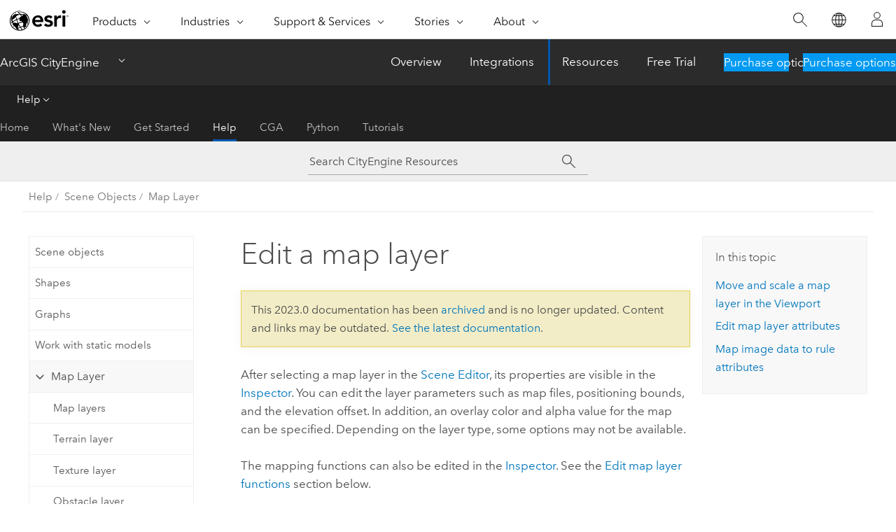

--- FILE ---
content_type: text/html; charset=UTF-8
request_url: https://doc.arcgis.com/en/cityengine/2023.0/help/help-map-layers-edit.htm
body_size: 23332
content:


<!DOCTYPE html>
<!--[if lt IE 7]>  <html class="ie lt-ie9 lt-ie8 lt-ie7 ie6" dir="ltr"> <![endif]-->
<!--[if IE 7]>     <html class="ie lt-ie9 lt-ie8 ie7" dir="ltr"> <![endif]-->
<!--[if IE 8]>     <html class="ie lt-ie9 ie8" dir="ltr"> <![endif]-->
<!--[if IE 9]>     <html class="ie ie9" dir="ltr"> <![endif]-->
<!--[if !IE]><!--> <html dir="ltr" lang="en"> <!--<![endif]-->
<head>
    <meta charset="utf-8">
    <title>Edit a map layer&mdash;ArcGIS CityEngine Resources | Documentation</title>
    <meta content="IE=edge,chrome=1" http-equiv="X-UA-Compatible">

    <!-- Secondary nav -->
  
    
  
  <script>
    var appOverviewURL = "/content/esri-sites/en-us/arcgis/products/arcgis-cityengine/overview";
  </script>

    <script>
      var docConfig = {
        locale: 'en'
        ,localedir: 'en'
        ,langSelector: ''
        
        ,relativeUrl: false
        

        ,searchformUrl: '/search/'
        ,tertiaryNavIndex: '3'

        
      };
    </script>
	 



    <!--[if lt IE 9]>
      <script src="/cdn/js/libs/html5shiv.js" type="text/javascript"></script>
      <script src="/cdn/js/libs/selectivizr-min.js" type="text/javascript"></script>
      <script src="/cdn/js/libs/json2.js" type="text/javascript"></script>
      <script src="/cdn/js/libs/html5shiv-printshiv.js" type="text/javascript" >

    <![endif]-->

     <!--[if lt IE 11]>
    <script>
      $$(document).ready(function(){
        $$(".hideOnIE").hide();
      });
    </script>
    <![endif]-->
	<meta name="viewport" content="width=device-width, user-scalable=no">
	<link href="/assets/img/favicon.ico" rel="shortcut icon" >
	<link href="/assets/css/screen.css" media="screen" rel="stylesheet" type="text/css" />
	<link href="/cdn/calcite/css/documentation.css" media="screen" rel="stylesheet" type="text/css" />
	<link href="/assets/css/print.css" media="print" type="text/css" rel="stylesheet" />

	<!--
	<link href="/assets/css/screen_l10n.css" media="screen" rel="stylesheet" type="text/css" />
	<link href="/assets/css/documentation/base_l10n.css" media="screen" rel="stylesheet" type="text/css" />
	<link href="/assets/css/print_l10n.css" media="print" type="text/css" rel="stylesheet" />
	-->
	<script src="/cdn/js/libs/latest/jquery.latest.min.js" type="text/javascript"></script>
    <script src="/cdn/js/libs/latest/jquery-migrate-latest.min.js" type="text/javascript"></script>
	<script src="/cdn/js/libs/jquery.cookie.js" type="text/javascript"></script>
	<link href="/cdn/css/colorbox.css" media="screen" rel="stylesheet" type="text/css" />
	<link href="/cdn/css/colorbox_l10n.css" media="screen" rel="stylesheet" type="text/css" />
	<script src="/cdn/js/libs/jquery.colorbox-min.js" type="text/javascript"></script>
	<script src="/assets/js/video-init.js" type="text/javascript"></script>
	<script src="/assets/js/sitecfg.js" type="text/javascript"></script>
	
		<script src="/assets/js/signIn.js" type="text/javascript"></script>
	
	
		
			<script src="/assets/js/configjs/cityengine.js" type="text/javascript"></script>
		
	

	<!--- Language Picker -->
	<script src="/assets/js/locale/l10NStrings.js" type="text/javascript"></script>
	
		<script src="/assets/js/locale/langSelector.js" type="text/javascript"></script>
	

	<script src="/assets/js/calcite-web.js" type="text/javascript"></script>


    <link href="/assets/css/esri-secondary.css" media="screen" rel="stylesheet" type="text/css" />

  <!--- search MD -->
    <META name="description" content="After selecting a map layer in the Scene Editor, its properties are visible in the Inspector."><META name="last-modified" content="2023-6-12"><META name="product" content="city-engine"><META name="version" content="ce2023.0"><META name="search-collection" content="help"><META name="search-category" content="help-general"><META name="subject" content="3D"><META name="sub_category" content="ArcGIS CityEngine"><META name="content_type" content="help Topic"><META name="subject_label" content="3D"><META name="sub_category_label" content="ArcGIS CityEngine"><META name="content_type_label" content="Help Topic"><META name="content-language" content="en">
    <!--- search MD -->

    <!--
    
  -->

  
  <script src="/assets/js/switchers/dropdown-switcher.js" type="text/javascript"></script>
  

  

  <!-- Add in Global Nav -->
    <link rel="stylesheet" href="//webapps-cdn.esri.com/CDN/components/global-nav/css/gn.css" />
    <!--<script src="//webapps-cdn.esri.com/CDN/components/global-nav/test_data.js"></script>-->
   <script src="//webapps-cdn.esri.com/CDN/components/global-nav/js/gn.js"></script>
     

</head>

<!--
      pub: GUID-F41E92F6-4038-4BE7-A566-7FF7D6DAFFA3=17
      tpc: GUID-32D8F63D-DDC9-4A32-B4B6-0DE51945BD36=4
      -->


<!-- variable declaration, if any -->
<!-- can change following macro to set variable once we are on Jinja 2.8 -->


<body class="esri-global en doc apps cityengine esrilocalnav">
   <!-- Secondary nav -->
      <script>
         insertCss(_esriAEMHost+"/etc.clientlibs/esri-sites/components/content/local-navigation/clientlibs.css")
         insertElem("div", "local-navigation", '<nav id="second-nav" navtype="existingNavigation" domain="'+_esriAEMHost+'" path="'+appOverviewURL+'"></nav>' )
      </script>
  
  <div class="wrapper" id="wrapper">
     

      <div id="skip-to-content">
        <!--googleoff: all-->

      
      <div class="cityengine search">
        <div class="esri-search-box">
          <div class="search-component">
            <form id="helpSearchForm">
              <input class="esri-search-textfield leader" name="q" placeholder="Search CityEngine Resources" autocapitalize="off" autocomplete="off" autocorrect="off" spellcheck="false" aria-label="Search CityEngine Resources">
	<input type="hidden" name="collection" value="help" />
	<input type="hidden" name="product" value="city-engine" />
	<input type="hidden" name="version" value="ce2023.0" />
	<input type="hidden" name="language" value="en" />
	<button class="esri-search-button-submit" type="submit" aria-label="Search"></button>
            </form>
          </div>
        </div>
      </div>
      
      <!--googleon: all-->



        <!-- content goes here -->
        <div class="grid-container ">
          

            
              
  <!--BREADCRUMB-BEG--><div id="bigmac" class="sticky-breadcrumbs trailer-2" data-spy="affix" data-offset-top="180"> </div><!--BREADCRUMB-END-->
  <!--googleoff: all-->
    <div class="column-5 tablet-column-12 trailer-2 ">
      <aside class="js-accordion accordion reference-index" aria-live="polite" role="tablist">
        <div></div>
      </aside>

      <div class="js-sticky scroll-show tablet-hide leader-1 back-to-top" data-top="0" style="top: 0px;">
        <a href="#" class="btn btn-fill btn-clear">Back to Top</a>
      </div>
    </div>
  <!--googleon: all-->

            

            
	
		<div class="column-13  pre-1 content-section">
	
		<header class="trailer-1"><h1>Edit a map layer</h1></header>

		 
	<!--googleoff: all-->
	
		
				<aside id="main-toc-small" class="js-accordion accordion tablet-show trailer-1">
			      <div class="accordion-section">
			        <h4 class="accordion-title">In this topic</h4>
			        <div class="accordion-content list-plain">
			          <ol class="list-plain pre-0 trailer-0"><li><a href="#ESRI_SECTION1_02EEB59F766643EC924438A8B70D91C7">Move and scale a map layer in the Viewport</a></li><li><a href="#ESRI_SECTION1_90206A8BCD1A4EBC93D6742CD9D42C11">Edit map layer attributes</a></li><li><a href="#ESRI_SECTION1_0F3934E7A4F643EA80516AAA351CFFD8">Map image data to rule attributes</a></li></ol>
			        </div>
			      </div>
			     </aside>
		
    
   <!--googleon: all-->


		<main>
			
	
    	
    


			



<p id="GUID-73AA1B8F-25C8-4CEF-9CFD-85A1F1FC39EB"> After selecting a map layer in the <a class="xref xref" href="/en/cityengine/2023.0/help/help-scene-editor.htm">Scene Editor</a>, its properties are visible in the <a class="xref xref" href="/en/cityengine/2023.0/help/help-inspector.htm">Inspector</a>. You can  edit the layer parameters such as map files, positioning bounds, and the elevation offset.  In addition, an overlay color and alpha value for the map can be specified. Depending on the layer type, some options may not be available.</p><p id="GUID-3AB52FB5-EA6B-4E07-95C9-01C84422FB72">The mapping functions can also be edited in the <a class="xref xref" href="/en/cityengine/2023.0/help/help-inspector.htm">Inspector</a>. See the <a class="xref xref" href="/en/cityengine/2023.0/help/help-map-layers-edit.htm#ESRI_SECTION1_90206A8BCD1A4EBC93D6742CD9D42C11">Edit map layer functions</a> section below.</p><section class="section1 padded-anchor" id="ESRI_SECTION1_02EEB59F766643EC924438A8B70D91C7" purpose="section1"><h2>Move and scale a map layer in the Viewport</h2><p id="GUID-FB545DEE-07A2-41EE-9C14-776940E9F771"> If you select one or more attribute layers in the <a class="xref xref" href="/en/cityengine/2023.0/help/help-viewport.htm">Viewport</a>, you can use the transform or scale tool to move or scale the layer or layers.</p><figure class="fig" href="#"><img src="GUID-25B6724D-097C-45C1-A15B-770343A7BC71-web.png" alt="Scaling a map layer" title="Scaling a map layer" loading="lazy"><figcaption class="fig-caption">Scaling a map layer</figcaption></figure></section> <section class="section1 padded-anchor" id="ESRI_SECTION1_90206A8BCD1A4EBC93D6742CD9D42C11" purpose="section1"><h2>Edit map layer attributes</h2><p id="GUID-E714163A-9C68-41CC-AFFC-FDF4724D661F">Map layers can have their own attributes. These are defined in the <span class="uicontrol">Layer Attributes</span> pane of the <a class="xref xref" href="/en/cityengine/2023.0/help/help-inspector.htm">Inspector</a>, with the map layer selected. </p><section class="section2 padded-anchor" id="ESRI_SECTION2_63253825B31241929888DF7F3820D0AA" purpose="section2"><h3>Edit map layer functions</h3><p id="GUID-3BBC86F3-DAAD-4A84-9456-092B632159C1">Map layer function editing is similar to CGA shape grammar editing, but only a subset of functions are available for attribute layers and no rules or shape operations. Use  <span class="shortcut">Ctrl+Spacebar</span> to see a list of available functions.</p><section class="codeblock padded-anchor" purpose="codeblock"><div class="codeblockdesc" purpose="codeblockdesc"></div><div class="codeblockbody"><pre><code class="cs">attr elevation = map_01(brightness, 1.17549435E-38, 27.620806) 
+ elevationDelta + elevationOffset</code></pre></div></section><p id="GUID-BF512F9C-2901-42B1-8F7A-4B136F4716D0">There are two predefined attributes that will be used for street generation and other generative parts of <span class="ph">CityEngine</span>:</p><ul purpose="ul" id="UL_1A2B2807CE554484A39F739106E37993"><li purpose="li" id="LI_D2020C3479E24BC092E5C79188272FC0">  <span class="usertext">attr elevation</span> controls the elevation of the heightmap of a terrain layer.</li><li purpose="li" id="LI_60BCE291FA454219AC82C1DDE4930AA7"> <span class="usertext">attr obstacle</span> controls the obstacle avoidance of the street generation.</li></ul><section class="section3 padded-anchor" id="ESRI_SECTION3_F3F35EB8CD5F4033B68FB0F094029AC4" purpose="section3"><h4>Examples </h4><h4 class="table title"></h4><div class="overflow-auto"><table class="tablexyz lined-rows lined-columns bordered  
            always-wrap
          "><colgroup width="300"></colgroup><colgroup width="300"></colgroup><tbody class="align-middle"><tr class="align-middle"><td outputclass="" purpose="entry" rowspan="1" colspan="1"><span class="usertext">attr elevation = sin(u * 6.3) * cos(v * 6.3) * 100</span></td><td outputclass="" purpose="entry" rowspan="1" colspan="1"><p id="GUID-8F8CB8FE-5867-43CA-9DB1-BAF8B9554A67">Create a terrain as a function of sine and cosine.</p></td></tr><tr class="align-middle"><td outputclass="" purpose="entry" rowspan="1" colspan="1"><p id="GUID-39721E7E-5633-44AD-B60C-531F7EE60177"><span class="usertext">attr obstacle = brightness &gt; 0.5</span></p></td><td outputclass="" purpose="entry" rowspan="1" colspan="1"><p id="GUID-4E7623D7-36DB-48E5-AC82-614A3258B31A">Define all bright parts of an image map as obstacles.</p></td></tr><tr class="align-middle"><td outputclass="" purpose="entry" rowspan="1" colspan="1"><p id="GUID-5799358D-D566-4261-8C43-1B75AF1DD227"><span class="usertext">attr height = exp(u * 5)</span></p></td><td outputclass="" purpose="entry" rowspan="1" colspan="1"><p id="GUID-A37BAFFB-D695-46E4-9264-280E89A94CF4">Control the height attribute of a rule file with this exponential function.</p></td></tr><tr class="align-middle"><td outputclass="" purpose="entry" rowspan="1" colspan="1"><p id="GUID-4688B707-6848-4EEB-A63D-203F95365AD8"><span class="usertext">attr selection = rand &gt; 0.5</span></p></td><td outputclass="" purpose="entry" rowspan="1" colspan="1"><p id="GUID-3212C704-0D18-468C-9E60-B13144E17118">Define a Boolean attribute that can be used for a selection to select 50 percent of the objects randomly.</p></td></tr><tr class="align-middle"><td outputclass="" purpose="entry" rowspan="1" colspan="1">


<section class="codeblock padded-anchor" purpose="codeblock"><div class="codeblockdesc" purpose="codeblockdesc"></div><div class="codeblockbody"><pre><code class="cs">attr landuse =
	case u &gt; 0.5:
		50%: &quot;industrial&quot; 
		else: &quot;retail&quot; 
	else:
		&quot;residential&quot;</code></pre></div></section></td><td outputclass="" purpose="entry" rowspan="1" colspan="1"><p id="GUID-61A5D17C-A6EF-43FA-9C1A-DDDEA7676411">Define a string attribute that can be used by a CGA shape grammar rule to control, for example, building appearance.</p></td></tr></tbody><caption></caption></table></div></section></section><section class="section2 padded-anchor" id="ESRI_SECTION2_05E04903F36542418BB17219C6D52B3F" purpose="section2"><h3>Layer attribute code in detail</h3><p id="GUID-D9B87CFB-BE2C-420A-8750-79F90504B809">Map layers in general define one or more attributes as a function of the location and, optionally, a mapping channel. The dimensions of the map are normalized to the interval [0..1]. Thus the lower left corner of the map has the coordinates (0, 0) and the upper right corner of the map has the coordinates (1, 1). The normalized position is available as the predefined values "u" and "v", respectively, for attribute functions. For example, the following function will control the elevation by trigonometric functions:</p><section class="codeblock padded-anchor" purpose="codeblock"><div class="codeblockdesc" purpose="codeblockdesc"></div><div class="codeblockbody"><pre><code class="cs">attr PI2 = 3.141 * 2 // approx. 2 x PI</code></pre></div></section><section class="codeblock padded-anchor" purpose="codeblock"><div class="codeblockdesc" purpose="codeblockdesc"></div><div class="codeblockbody"><pre><code class="cs">attr elevation = sin(u * PI2) * cos(v * PI2) * 100</code></pre></div></section><p id="GUID-16931054-24FC-43BF-A677-1593FD857939">In addition, inside an attribute function, "red", "green", "blue", "alpha", "hue", "saturation", and "brightness" address the individual channels of the map. For each object, the attribute function is evaluated with the projection of the center of gravity (centroid) to the x-z plane.</p><p id="GUID-B3481641-A267-4C90-ADCD-3B8841375E37">In the following illustration, the attribute "x" is evaluated at the center of gravity (centroid) of the object which is mapped onto the standard [0..1] range for the "u" and "v" parameters. In addition, the map is sampled at the position "u,v" and its red channel is used for the calculation of "x".</p><figure class="fig" href="#"><img src="GUID-8EF219FA-0C81-4BB2-8272-2C400A893673-web.png" alt="attr x at center of centroid" title="attr x at center of centroid" loading="lazy"><figcaption class="fig-caption">attr x at center of centroid</figcaption></figure></section></section> <section class="section1 padded-anchor" id="ESRI_SECTION1_0F3934E7A4F643EA80516AAA351CFFD8" purpose="section1"><h2>Map image data to rule attributes</h2><p id="GUID-3D848A06-4140-4871-8439-08517739FE13">Map layers are a tool to control CGA shape grammar rules. Any attribute that you have defined in your CGA shape grammar rules can be mapped from an attribute layer. This allows you to guide your rules by maps. Typically, maps are used for controlling building attributes such as height or appearance, level of detail, and land-use mixes.</p><p id="GUID-6D918CA3-64B2-4424-B727-52105A388F9D">The image below is going to be used as a source image to control the height of a set of buildings.</p><figure class="fig" href="#"><img src="GUID-D2A85071-B451-49DB-B871-4787107CFFC0-web.gif" alt="Source image used to control building heights." title="Source image used to control building heights." loading="lazy"><figcaption class="fig-caption">Source image used to control building heights.</figcaption></figure><p id="GUID-C4B77C19-ED24-4EB6-A384-5EA289466510">Assume you are starting from a scene with a set of building footprints such as in the image below:</p><figure class="fig" href="#"><img src="GUID-3A47A61C-02DE-4758-8337-809F5DC46C1C-web.png" alt="Scene with building footprints" title="Scene with building footprints" loading="lazy"><figcaption class="fig-caption">Scene with building footprints</figcaption></figure><p id="GUID-8D55126A-98A1-4BE9-9693-57074FD239BD">All shapes have a rule file assigned that extrudes the footprints to a certain height.</p><section class="codeblock padded-anchor" purpose="codeblock"><div class="codeblockdesc" purpose="codeblockdesc"></div><div class="codeblockbody"><pre><code class="cs">attr height = 30
Lot --&gt; extrude(height)</code></pre></div></section><section class="section2 padded-anchor" id="ESRI_SECTION2_97E43F2CBACF4B10BB8E908F2E546ECC" purpose="section2"><h3>Create the mapping layer</h3><p id="GUID-EE8250FC-9F9A-43AD-B161-EAFBAC807690">Create a   <a class="xref xref" href="/en/cityengine/2023.0/help/help-map-layers-mapping.htm">mapping layer</a>, choose your skyline map, set the bounds to fit your scene, and add a new attribute, <span class="usertext">skylineValue</span>. Its range will define the range of the building heights.</p><figure class="fig" href="#"><img src="GUID-542853E7-EBA0-4356-A3A0-15EBB0594E2F-web.png" alt="Building heights before being defined by mapping layer range" title="Building heights before being defined by mapping layer range" loading="lazy"><figcaption class="fig-caption">Building heights before being defined by mapping layer range</figcaption></figure></section><section class="section2 padded-anchor" id="ESRI_SECTION2_DF39BDA9ED8047BA826B510ECA8C47F5" purpose="section2"><h3>Connection Editor</h3><p id="GUID-3FDE5064-9493-4A66-A122-D515C950C91C">To connect attributes, do the following:</p><section class="wfsteps padded-anchor" purpose="wfsteps"><div class="steps" id="ESRI_STEPS_85106F0ACE354A1493BA3E78D0FC8873"><ol class="list-numbered" purpose="ol"><li purpose="step" id="ESRI_STEP_6B70D977754A4993815B5EEDC747A94B"><span purpose="cmd">Select all footprint shapes, and choose <span class="uicontrol">Connect Attribute</span> for the rule attribute <span class="usertext">height</span> in the <span class="uicontrol">Inspector</span> to open the  <span class="uicontrol">Connection Editor</span>.</span></li><li purpose="step" id="ESRI_STEP_BD4600C4B7194DB68DC37665C9EFE322"><span purpose="cmd">Choose a layer attribute.</span></li><li purpose="step" id="ESRI_STEP_5CA584AA5EF04FD6BEB7A739876FA093"><span purpose="cmd">Select the new <span class="uicontrol">Skyline map</span> layer.</span></li><li purpose="step" id="ESRI_STEP_45D2D65C4D1B451F9EB70B12D5F2319E"><span purpose="cmd">Select the attribute <span class="uicontrol">skylineValue</span>.</span></li></ol></div></section><p id="GUID-E43439E8-BB42-4353-9338-63C64AB12597"><figure class="fig" href="#"><img src="GUID-B367CD6E-0059-40B2-9C19-64EFDABECE27-web.png" alt="Building heights after being defined by mapping layer" title="Building heights after being defined by mapping layer" loading="lazy"><figcaption class="fig-caption">Building heights after defined   by mapping layer</figcaption></figure></p></section></section>
			
				<hr>
				<!--googleoff: all-->
				
	
        
		    <p class="feedback right">
		        <a id="afb" class="icon-ui-contact" href="/feedback/" data-langlabel="feedback-on-this-topic" >Feedback on this topic?</a>
		    </p>
        
	

				<!--googleon: all-->
			
		</main>
	</div>
	
	<!--googleoff: all-->
	
		
			<div id="main-toc-large" class="column-5">
			    <div class="panel font-size--2 tablet-hide trailer-1">
			      <h5 class="trailer-half">In this topic</h5>
			      <ol class="list-plain pre-0 trailer-0"><li><a href="#ESRI_SECTION1_02EEB59F766643EC924438A8B70D91C7">Move and scale a map layer in the Viewport</a></li><li><a href="#ESRI_SECTION1_90206A8BCD1A4EBC93D6742CD9D42C11">Edit map layer attributes</a></li><li><a href="#ESRI_SECTION1_0F3934E7A4F643EA80516AAA351CFFD8">Map image data to rule attributes</a></li></ol>
			    </div>
			    
			    
	  		</div>
		
    
   <!--googleon: all-->




          

        </div>
        <!-- ENDPAGECONTENT -->

      </div>

    </div>  <!-- End of wrapper -->

  <div id="globalfooter"></div>
  <!--googleoff: all-->

  
	<script src="/assets/js/init.js" type="text/javascript"></script>
	<!--<script src="/assets/js/drop-down.js" type="text/javascript"></script>-->
	<script src="/assets/js/search/searchform.js" type="text/javascript"></script>
	<script src="/cdn/js/link-modifier.js" type="text/javascript"></script>
	<script src="/cdn/js/sitewide.js" type="text/javascript"></script>
	<script src="/cdn/js/libs/highlight.pack.js" type="text/javascript"></script>
	<script>hljs.initHighlightingOnLoad();</script>


  
    

  <script src="/cdn/js/affix.js" type="text/javascript"></script>
  <script type="text/javascript">
    $(function () {
          var appendFlg = true;

          $("#bigmac")
          .on("affixed.bs.affix", function (evt) {
            if (appendFlg) {
              $("<a class='crumb' href='#'>Edit a map layer</a>").insertAfter ($("#bigmac nav a").last());
              appendFlg = false;
            }
          })
          .on ("affix-top.bs.affix", function(evt) {
            if (!appendFlg) {
              $("#bigmac nav a").last().remove();
            }
            appendFlg = true;
          })
    })
  </script>
  
        <script type="text/javascript">
          window.doctoc = {
            pubID: "2295",
            tpcID: "42",
            
              prefix: "Help",
              prefixUrl: "/en/cityengine/2023.0/help/",
          
            hideToc: false
          }
        </script>

        <script type="text/javascript" src="/en/cityengine/2023.0/help/2295.js" ></script>
        <script type="text/javascript" src="/cdn/calcite/js/protoc.js" ></script>
        
        

  <noscript>
        <p>
            <a href="flisting.htm">flist</a>
        </p>
    </noscript>
    
	<script src="//mtags.arcgis.com/tags-min.js"></script>


  



    <script>
      document.write("<script src='" + _esriAEMHost+"/etc.clientlibs/esri-sites/clientlibs/localNav.js'><\/script>");
    </script>

  </body>
</html>

--- FILE ---
content_type: text/html; charset=UTF-8
request_url: https://doc.arcgis.com/en/cityengine/latest/help/help-map-layers-edit.htm
body_size: 23467
content:


<!DOCTYPE html>
<!--[if lt IE 7]>  <html class="ie lt-ie9 lt-ie8 lt-ie7 ie6" dir="ltr"> <![endif]-->
<!--[if IE 7]>     <html class="ie lt-ie9 lt-ie8 ie7" dir="ltr"> <![endif]-->
<!--[if IE 8]>     <html class="ie lt-ie9 ie8" dir="ltr"> <![endif]-->
<!--[if IE 9]>     <html class="ie ie9" dir="ltr"> <![endif]-->
<!--[if !IE]><!--> <html dir="ltr" lang="en"> <!--<![endif]-->
<head>
    <meta charset="utf-8">
    <title>Edit a map layer&mdash;ArcGIS CityEngine Resources | Documentation</title>
    <meta content="IE=edge,chrome=1" http-equiv="X-UA-Compatible">

    <!-- Secondary nav -->
  
    
  
  <script>
    var appOverviewURL = "/content/esri-sites/en-us/arcgis/products/arcgis-cityengine/overview";
  </script>

    <script>
      var docConfig = {
        locale: 'en'
        ,localedir: 'en'
        ,langSelector: ''
        
        ,relativeUrl: false
        

        ,searchformUrl: '/search/'
        ,tertiaryNavIndex: '3'

        
      };
    </script>
	 



    <!--[if lt IE 9]>
      <script src="/cdn/js/libs/html5shiv.js" type="text/javascript"></script>
      <script src="/cdn/js/libs/selectivizr-min.js" type="text/javascript"></script>
      <script src="/cdn/js/libs/json2.js" type="text/javascript"></script>
      <script src="/cdn/js/libs/html5shiv-printshiv.js" type="text/javascript" >

    <![endif]-->

     <!--[if lt IE 11]>
    <script>
      $$(document).ready(function(){
        $$(".hideOnIE").hide();
      });
    </script>
    <![endif]-->
	<meta name="viewport" content="width=device-width, user-scalable=no">
	<link href="/assets/img/favicon.ico" rel="shortcut icon" >
	<link href="/assets/css/screen.css" media="screen" rel="stylesheet" type="text/css" />
	<link href="/cdn/calcite/css/documentation.css" media="screen" rel="stylesheet" type="text/css" />
	<link href="/assets/css/print.css" media="print" type="text/css" rel="stylesheet" />

	<!--
	<link href="/assets/css/screen_l10n.css" media="screen" rel="stylesheet" type="text/css" />
	<link href="/assets/css/documentation/base_l10n.css" media="screen" rel="stylesheet" type="text/css" />
	<link href="/assets/css/print_l10n.css" media="print" type="text/css" rel="stylesheet" />
	-->
	<script src="/cdn/js/libs/latest/jquery.latest.min.js" type="text/javascript"></script>
    <script src="/cdn/js/libs/latest/jquery-migrate-latest.min.js" type="text/javascript"></script>
	<script src="/cdn/js/libs/jquery.cookie.js" type="text/javascript"></script>
	<link href="/cdn/css/colorbox.css" media="screen" rel="stylesheet" type="text/css" />
	<link href="/cdn/css/colorbox_l10n.css" media="screen" rel="stylesheet" type="text/css" />
	<script src="/cdn/js/libs/jquery.colorbox-min.js" type="text/javascript"></script>
	<script src="/assets/js/video-init.js" type="text/javascript"></script>
	<script src="/assets/js/sitecfg.js" type="text/javascript"></script>
	
		<script src="/assets/js/signIn.js" type="text/javascript"></script>
	
	
		
			<script src="/assets/js/configjs/cityengine.js" type="text/javascript"></script>
		
	

	<!--- Language Picker -->
	<script src="/assets/js/locale/l10NStrings.js" type="text/javascript"></script>
	
		<script src="/assets/js/locale/langSelector.js" type="text/javascript"></script>
	

	<script src="/assets/js/calcite-web.js" type="text/javascript"></script>


    <link href="/assets/css/esri-secondary.css" media="screen" rel="stylesheet" type="text/css" />

  <!--- search MD -->
    <META name="description" content="After selecting a map layer in the Scene Editor, its properties are visible in the Inspector."><META name="last-modified" content="2025-11-30"><META name="product" content="city-engine"><META name="version" content="ce2025.1"><META name="search-collection" content="help"><META name="search-category" content="help-general"><META name="subject" content="3D"><META name="sub_category" content="ArcGIS CityEngine"><META name="content_type" content="help Topic"><META name="subject_label" content="3D"><META name="sub_category_label" content="ArcGIS CityEngine"><META name="content_type_label" content="Help Topic"><META name="content-language" content="en">
    <!--- search MD -->

    <!--
    
  -->

  
  <script src="/assets/js/switchers/dropdown-switcher.js" type="text/javascript"></script>
  

  

  <!-- Add in Global Nav -->
    <link rel="stylesheet" href="//webapps-cdn.esri.com/CDN/components/global-nav/css/gn.css" />
    <!--<script src="//webapps-cdn.esri.com/CDN/components/global-nav/test_data.js"></script>-->
   <script src="//webapps-cdn.esri.com/CDN/components/global-nav/js/gn.js"></script>
     

</head>

<!--
      pub: GUID-F41E92F6-4038-4BE7-A566-7FF7D6DAFFA3=28
      tpc: GUID-32D8F63D-DDC9-4A32-B4B6-0DE51945BD36=4
      help-ids: []
      -->


<!-- variable declaration, if any -->
<!-- can change following macro to set variable once we are on Jinja 2.8 -->


<body class="esri-global en doc apps cityengine esrilocalnav">
   <!-- Secondary nav -->
      <script>
         insertCss(_esriAEMHost+"/etc.clientlibs/esri-sites/components/content/local-navigation/clientlibs.css")
         insertElem("div", "local-navigation", '<nav id="second-nav" navtype="existingNavigation" domain="'+_esriAEMHost+'" path="'+appOverviewURL+'"></nav>' )
      </script>
  
  <div class="wrapper" id="wrapper">
     

      <div id="skip-to-content">
        <!--googleoff: all-->

      
      <div class="cityengine search">
        <div class="esri-search-box">
          <div class="search-component">
            <form id="helpSearchForm">
              <input class="esri-search-textfield leader" name="q" placeholder="Search CityEngine Resources" autocapitalize="off" autocomplete="off" autocorrect="off" spellcheck="false" aria-label="Search CityEngine Resources">
	<input type="hidden" name="collection" value="help" />
	<input type="hidden" name="product" value="city-engine" />
	<input type="hidden" name="version" value="ce2025.1" />
	<input type="hidden" name="language" value="en" />
	<button class="esri-search-button-submit" type="submit" aria-label="Search"></button>
            </form>
          </div>
        </div>
      </div>
      
      <!--googleon: all-->



        <!-- content goes here -->
        <div class="grid-container ">
          

            
              
  <!--BREADCRUMB-BEG--><div id="bigmac" class="sticky-breadcrumbs trailer-2" data-spy="affix" data-offset-top="180"> </div><!--BREADCRUMB-END-->
  <!--googleoff: all-->
    <div class="column-5 tablet-column-12 trailer-2 ">
      <aside class="js-accordion accordion reference-index" aria-live="polite" role="tablist">
        <div></div>
      </aside>

      <div class="js-sticky scroll-show tablet-hide leader-1 back-to-top" data-top="0" style="top: 0px;">
        <a href="#" class="btn btn-fill btn-clear">Back to Top</a>
      </div>
    </div>
  <!--googleon: all-->

            

            
	
		<div class="column-13  pre-1 content-section">
	
		<header class="trailer-1"><h1>Edit a map layer</h1></header>

		 
	<!--googleoff: all-->
	
		
				<aside id="main-toc-small" class="js-accordion accordion tablet-show trailer-1">
			      <div class="accordion-section">
			        <h4 class="accordion-title">In this topic</h4>
			        <div class="accordion-content list-plain">
			          <ol class="list-plain pre-0 trailer-0"><li><a href="#ESRI_SECTION1_02EEB59F766643EC924438A8B70D91C7">Move and scale a map layer in the Viewport</a></li><li><a href="#ESRI_SECTION1_90206A8BCD1A4EBC93D6742CD9D42C11">Edit map layer attributes</a></li><li><a href="#ESRI_SECTION1_0F3934E7A4F643EA80516AAA351CFFD8">Map image data to rule attributes</a></li></ol>
			        </div>
			      </div>
			     </aside>
		
    
   <!--googleon: all-->


		<main>
			
	
    	
    


			



<p id="GUID-73AA1B8F-25C8-4CEF-9CFD-85A1F1FC39EB"> After selecting a map layer in the <a class="xref xref" href="/en/cityengine/2025.1/help/help-scene-editor.htm">Scene Editor</a>, its properties are visible in the <a class="xref xref" href="/en/cityengine/2025.1/help/help-inspector.htm">Inspector</a>. You can  edit the layer parameters such as map files, positioning bounds, and the elevation offset.  In addition, an overlay color and alpha value for the map can be specified. Depending on the layer type, some options may not be available.</p><p id="GUID-3AB52FB5-EA6B-4E07-95C9-01C84422FB72">The mapping functions can also be edited in the <a class="xref xref" href="/en/cityengine/2025.1/help/help-inspector.htm">Inspector</a>. See the <a class="xref xref" href="/en/cityengine/2025.1/help/help-map-layers-edit.htm#ESRI_SECTION1_90206A8BCD1A4EBC93D6742CD9D42C11">Edit map layer functions</a> section below.</p><section class="section1 padded-anchor" id="ESRI_SECTION1_02EEB59F766643EC924438A8B70D91C7" purpose="section1"><h2>Move and scale a map layer in the Viewport</h2><p id="GUID-FB545DEE-07A2-41EE-9C14-776940E9F771"> If you select one or more attribute layers in the <a class="xref xref" href="/en/cityengine/2025.1/help/help-viewport.htm">Viewport</a>, you can use the transform or scale tool to move or scale the layer or layers.</p><figure class="fig" href="#"><img src="GUID-25B6724D-097C-45C1-A15B-770343A7BC71-web.png" alt="Scaling a map layer" title="Scaling a map layer" loading="lazy"><figcaption class="fig-caption">Scaling a map layer</figcaption></figure></section> <section class="section1 padded-anchor" id="ESRI_SECTION1_90206A8BCD1A4EBC93D6742CD9D42C11" purpose="section1"><h2>Edit map layer attributes</h2><p id="GUID-E714163A-9C68-41CC-AFFC-FDF4724D661F">Map layers can have their own attributes. These are defined in the <span class="uicontrol">Layer Attributes</span> pane of the <a class="xref xref" href="/en/cityengine/2025.1/help/help-inspector.htm">Inspector</a>, with the map layer selected. </p><section class="section2 padded-anchor" id="ESRI_SECTION2_63253825B31241929888DF7F3820D0AA" purpose="section2"><h3>Edit map layer functions</h3><p id="GUID-3BBC86F3-DAAD-4A84-9456-092B632159C1">Map layer function editing is similar to CGA shape grammar editing, but only a subset of functions are available for attribute layers and no rules or shape operations. Use  <span class="shortcut">Ctrl+Spacebar</span> to see a list of available functions.</p><section class="codeblock padded-anchor" purpose="codeblock"><div class="codeblockdesc" purpose="codeblockdesc"></div><div class="codeblockbody"><pre><code class="cs">attr elevation = map_01(brightness, 1.17549435E-38, 27.620806) 
+ elevationDelta + elevationOffset</code></pre></div></section><p id="GUID-BF512F9C-2901-42B1-8F7A-4B136F4716D0">There are two predefined attributes that will be used for street generation and other generative parts of <span class="ph">CityEngine</span>:</p><ul purpose="ul" id="UL_1A2B2807CE554484A39F739106E37993"><li purpose="li" id="LI_D2020C3479E24BC092E5C79188272FC0">  <span class="usertext" purpose="codeph">attr elevation</span> controls the elevation of the heightmap of a terrain layer.</li><li purpose="li" id="LI_60BCE291FA454219AC82C1DDE4930AA7"> <span class="usertext" purpose="codeph">attr obstacle</span> controls the obstacle avoidance of the street generation.</li></ul><section class="section3 padded-anchor" id="ESRI_SECTION3_F3F35EB8CD5F4033B68FB0F094029AC4" purpose="section3"><h4>Examples </h4><h4 class="table title"></h4><div class="overflow-auto"><table class="tablexyz lined-rows lined-columns bordered  
            always-wrap
          "><colgroup width="300"></colgroup><colgroup width="300"></colgroup><tbody class="align-middle"><tr class="align-middle"><td outputclass="" purpose="entry" rowspan="1" colspan="1"><span class="usertext" purpose="codeph">attr elevation = sin(u * 6.3) * cos(v * 6.3) * 100</span></td><td outputclass="" purpose="entry" rowspan="1" colspan="1"><p id="GUID-8F8CB8FE-5867-43CA-9DB1-BAF8B9554A67">Create a terrain as a function of sine and cosine.</p></td></tr><tr class="align-middle"><td outputclass="" purpose="entry" rowspan="1" colspan="1"><p id="GUID-39721E7E-5633-44AD-B60C-531F7EE60177"><span class="usertext" purpose="codeph">attr obstacle = brightness &gt; 0.5</span></p></td><td outputclass="" purpose="entry" rowspan="1" colspan="1"><p id="GUID-4E7623D7-36DB-48E5-AC82-614A3258B31A">Define all bright parts of an image map as obstacles.</p></td></tr><tr class="align-middle"><td outputclass="" purpose="entry" rowspan="1" colspan="1"><p id="GUID-5799358D-D566-4261-8C43-1B75AF1DD227"><span class="usertext" purpose="codeph">attr height = exp(u * 5)</span></p></td><td outputclass="" purpose="entry" rowspan="1" colspan="1"><p id="GUID-A37BAFFB-D695-46E4-9264-280E89A94CF4">Control the height attribute of a rule file with this exponential function.</p></td></tr><tr class="align-middle"><td outputclass="" purpose="entry" rowspan="1" colspan="1"><p id="GUID-4688B707-6848-4EEB-A63D-203F95365AD8"><span class="usertext" purpose="codeph">attr selection = rand &gt; 0.5</span></p></td><td outputclass="" purpose="entry" rowspan="1" colspan="1"><p id="GUID-3212C704-0D18-468C-9E60-B13144E17118">Define a Boolean attribute that can be used for a selection to select 50 percent of the objects randomly.</p></td></tr><tr class="align-middle"><td outputclass="" purpose="entry" rowspan="1" colspan="1">


<section class="codeblock padded-anchor" purpose="codeblock"><div class="codeblockdesc" purpose="codeblockdesc"></div><div class="codeblockbody"><pre><code class="cs">attr landuse =
	case u &gt; 0.5:
		50%: &quot;industrial&quot; 
		else: &quot;retail&quot; 
	else:
		&quot;residential&quot;</code></pre></div></section></td><td outputclass="" purpose="entry" rowspan="1" colspan="1"><p id="GUID-61A5D17C-A6EF-43FA-9C1A-DDDEA7676411">Define a string attribute that can be used by a CGA shape grammar rule to control, for example, building appearance.</p></td></tr></tbody><caption></caption></table></div></section></section><section class="section2 padded-anchor" id="ESRI_SECTION2_05E04903F36542418BB17219C6D52B3F" purpose="section2"><h3>Layer attribute code in detail</h3><p id="GUID-D9B87CFB-BE2C-420A-8750-79F90504B809">Map layers in general define one or more attributes as a function of the location and, optionally, a mapping channel. The dimensions of the map are normalized to the interval [0..1]. Thus the lower left corner of the map has the coordinates (0, 0) and the upper right corner of the map has the coordinates (1, 1). The normalized position is available as the predefined values "u" and "v", respectively, for attribute functions. For example, the following function will control the elevation by trigonometric functions:</p><section class="codeblock padded-anchor" purpose="codeblock"><div class="codeblockdesc" purpose="codeblockdesc"></div><div class="codeblockbody"><pre><code class="cs">attr PI2 = 3.141 * 2 // approx. 2 x PI</code></pre></div></section><section class="codeblock padded-anchor" purpose="codeblock"><div class="codeblockdesc" purpose="codeblockdesc"></div><div class="codeblockbody"><pre><code class="cs">attr elevation = sin(u * PI2) * cos(v * PI2) * 100</code></pre></div></section><p id="GUID-16931054-24FC-43BF-A677-1593FD857939">In addition, inside an attribute function, "red", "green", "blue", "alpha", "hue", "saturation", and "brightness" address the individual channels of the map. For each object, the attribute function is evaluated with the projection of the center of gravity (centroid) to the x-z plane.</p><p id="GUID-B3481641-A267-4C90-ADCD-3B8841375E37">In the following illustration, the attribute "x" is evaluated at the center of gravity (centroid) of the object which is mapped onto the standard [0..1] range for the "u" and "v" parameters. In addition, the map is sampled at the position "u,v" and its red channel is used for the calculation of "x".</p><figure class="fig" href="#"><img src="GUID-8EF219FA-0C81-4BB2-8272-2C400A893673-web.png" alt="attr x at center of centroid" title="attr x at center of centroid" loading="lazy"><figcaption class="fig-caption">attr x at center of centroid</figcaption></figure></section></section> <section class="section1 padded-anchor" id="ESRI_SECTION1_0F3934E7A4F643EA80516AAA351CFFD8" purpose="section1"><h2>Map image data to rule attributes</h2><p id="GUID-3D848A06-4140-4871-8439-08517739FE13">Map layers are a tool to control CGA shape grammar rules. Any attribute that you have defined in your CGA shape grammar rules can be mapped from an attribute layer. This allows you to guide your rules by maps. Typically, maps are used for controlling building attributes such as height or appearance, level of detail, and land-use mixes.</p><p id="GUID-6D918CA3-64B2-4424-B727-52105A388F9D">The image below is going to be used as a source image to control the height of a set of buildings.</p><figure class="fig" href="#"><img src="GUID-D2A85071-B451-49DB-B871-4787107CFFC0-web.gif" alt="Source image used to control building heights." title="Source image used to control building heights." loading="lazy"><figcaption class="fig-caption">Source image used to control building heights.</figcaption></figure><p id="GUID-C4B77C19-ED24-4EB6-A384-5EA289466510">Assume you are starting from a scene with a set of building footprints such as in the image below:</p><figure class="fig" href="#"><img src="GUID-3A47A61C-02DE-4758-8337-809F5DC46C1C-web.png" alt="Scene with building footprints" title="Scene with building footprints" loading="lazy"><figcaption class="fig-caption">Scene with building footprints</figcaption></figure><p id="GUID-8D55126A-98A1-4BE9-9693-57074FD239BD">All shapes have a rule file assigned that extrudes the footprints to a certain height.</p><section class="codeblock padded-anchor" purpose="codeblock"><div class="codeblockdesc" purpose="codeblockdesc"></div><div class="codeblockbody"><pre><code class="cs">attr height = 30
Lot --&gt; extrude(height)</code></pre></div></section><section class="section2 padded-anchor" id="ESRI_SECTION2_97E43F2CBACF4B10BB8E908F2E546ECC" purpose="section2"><h3>Create the mapping layer</h3><p id="GUID-EE8250FC-9F9A-43AD-B161-EAFBAC807690">Create a   <a class="xref xref" href="/en/cityengine/2025.1/help/help-map-layers-mapping.htm">mapping layer</a>, choose your skyline map, set the bounds to fit your scene, and add a new attribute, <span class="usertext" purpose="codeph">skylineValue</span>. Its range will define the range of the building heights.</p><figure class="fig" href="#"><img src="GUID-542853E7-EBA0-4356-A3A0-15EBB0594E2F-web.png" alt="Building heights before being defined by mapping layer range" title="Building heights before being defined by mapping layer range" loading="lazy"><figcaption class="fig-caption">Building heights before being defined by mapping layer range</figcaption></figure></section><section class="section2 padded-anchor" id="ESRI_SECTION2_DF39BDA9ED8047BA826B510ECA8C47F5" purpose="section2"><h3>Connection Editor</h3><p id="GUID-3FDE5064-9493-4A66-A122-D515C950C91C">To connect attributes, do the following:</p><section class="wfsteps padded-anchor" purpose="wfsteps"><div class="steps" id="ESRI_STEPS_85106F0ACE354A1493BA3E78D0FC8873"><ol class="list-numbered" purpose="ol"><li purpose="step" id="ESRI_STEP_6B70D977754A4993815B5EEDC747A94B"><span purpose="cmd">Select all footprint shapes, and choose <span class="uicontrol">Connect Attribute</span> for the rule attribute <span class="usertext" purpose="codeph">height</span> in the <span class="uicontrol">Inspector</span> to open the  <span class="uicontrol">Connection Editor</span>.</span></li><li purpose="step" id="ESRI_STEP_BD4600C4B7194DB68DC37665C9EFE322"><span purpose="cmd">Choose a layer attribute.</span></li><li purpose="step" id="ESRI_STEP_5CA584AA5EF04FD6BEB7A739876FA093"><span purpose="cmd">Select the new <span class="uicontrol">Skyline map</span> layer.</span></li><li purpose="step" id="ESRI_STEP_45D2D65C4D1B451F9EB70B12D5F2319E"><span purpose="cmd">Select the attribute <span class="uicontrol">skylineValue</span>.</span></li></ol></div></section><p id="GUID-E43439E8-BB42-4353-9338-63C64AB12597"><figure class="fig" href="#"><img src="GUID-B367CD6E-0059-40B2-9C19-64EFDABECE27-web.png" alt="Building heights after being defined by mapping layer" title="Building heights after being defined by mapping layer" loading="lazy"><figcaption class="fig-caption">Building heights after defined   by mapping layer</figcaption></figure></p></section></section>
			
				<hr>
				<!--googleoff: all-->
				
	
        
		    <p class="feedback right">
		        <a id="afb" class="icon-ui-contact" href="/feedback/" data-langlabel="feedback-on-this-topic" >Feedback on this topic?</a>
		    </p>
        
	

				<!--googleon: all-->
			
		</main>
	</div>
	
	<!--googleoff: all-->
	
		
			<div id="main-toc-large" class="column-5">
			    <div class="panel font-size--2 tablet-hide trailer-1">
			      <h5 class="trailer-half">In this topic</h5>
			      <ol class="list-plain pre-0 trailer-0"><li><a href="#ESRI_SECTION1_02EEB59F766643EC924438A8B70D91C7">Move and scale a map layer in the Viewport</a></li><li><a href="#ESRI_SECTION1_90206A8BCD1A4EBC93D6742CD9D42C11">Edit map layer attributes</a></li><li><a href="#ESRI_SECTION1_0F3934E7A4F643EA80516AAA351CFFD8">Map image data to rule attributes</a></li></ol>
			    </div>
			    
			    
	  		</div>
		
    
   <!--googleon: all-->




          

        </div>
        <!-- ENDPAGECONTENT -->

      </div>

    </div>  <!-- End of wrapper -->

  <div id="globalfooter"></div>
  <!--googleoff: all-->

  
	<script src="/assets/js/init.js" type="text/javascript"></script>
	<!--<script src="/assets/js/drop-down.js" type="text/javascript"></script>-->
	<script src="/assets/js/search/searchform.js" type="text/javascript"></script>
	<script src="/cdn/js/link-modifier.js" type="text/javascript"></script>
	<script src="/cdn/js/sitewide.js" type="text/javascript"></script>
	<script src="/cdn/js/libs/highlight.pack.js" type="text/javascript"></script>
	<script>hljs.initHighlightingOnLoad();</script>


  
    

  <script src="/cdn/js/affix.js" type="text/javascript"></script>
  <script type="text/javascript">
    $(function () {
          var appendFlg = true;

          $("#bigmac")
          .on("affixed.bs.affix", function (evt) {
            if (appendFlg) {
              $("<a class='crumb' href='#'>Edit a map layer</a>").insertAfter ($("#bigmac nav a").last());
              appendFlg = false;
            }
          })
          .on ("affix-top.bs.affix", function(evt) {
            if (!appendFlg) {
              $("#bigmac nav a").last().remove();
            }
            appendFlg = true;
          })
    })
  </script>
  
        <script type="text/javascript">
          window.doctoc = {
            pubID: "2295",
            tpcID: "42",
            
              prefix: "Help",
              prefixUrl: "/en/cityengine/2025.1/help/",
          
            hideToc: false
          }
        </script>

        <script type="text/javascript" src="/en/cityengine/2025.1/help/2295.js" ></script>
        <script type="text/javascript" src="/cdn/calcite/js/protoc.js" ></script>
        
        

  <noscript>
        <p>
            <a href="flisting.htm">flist</a>
        </p>
    </noscript>
    
	<script src="//mtags.arcgis.com/tags-min.js"></script>


  



    <script>
      document.write("<script src='" + _esriAEMHost+"/etc.clientlibs/esri-sites/clientlibs/localNav.js'><\/script>");
    </script>

  </body>
</html>

--- FILE ---
content_type: application/javascript
request_url: https://doc.arcgis.com/en/cityengine/2023.0/help/2295.js
body_size: 41195
content:
;(function (){
          treedata = (window.treedata || {});
          window.treedata.mode = 0;
          window.treedata.mapping = {'2295' : 'cityengine/2023.0/help' };
          treedata.data = {};
          treedata.data["root"]  = {  
              "parent" : "",
              "children" : ["2295_3","2295_h0","2295_h1","2295_h2","2295_h3","2295_h5","2295_h9","2295_h13","2295_h18","2295_h19","2295_h21","2295_h22","2295_h24","2295_h25","2295_h26","2295_h27"]
            },treedata.data["root_2295"] = treedata.data["root"],
treedata.data["2295_3"]  = {
            "parent" : "root",
            "label" : "CityEngine help",
            "url" : "/en/cityengine/2023.0/help/cityengine-help-intro.htm"
            ,"homepage": true
          },
treedata.data["2295_h0"]  = { 
              "parent" : "root",
              "label" : "UI Basics",
              "children" : ["2295_107","2295_27","2295_7","2295_33","2295_9","2295_10","2295_134","2295_47","2295_30","2295_29"]
            }
            ,
treedata.data["2295_107"]  = {
            "parent" : "2295_h0",
            "label" : "UI basics",
            "url" : "/en/cityengine/2023.0/help/help-ui-basics-overview.htm"
            
          },
treedata.data["2295_27"]  = {
            "parent" : "2295_h0",
            "label" : "Navigator",
            "url" : "/en/cityengine/2023.0/help/help-navigator.htm"
            
          },
treedata.data["2295_7"]  = {
            "parent" : "2295_h0",
            "label" : "Scene Editor",
            "url" : "/en/cityengine/2023.0/help/help-scene-editor.htm"
            
          },
treedata.data["2295_33"]  = {
            "parent" : "2295_h0",
            "label" : "Viewport",
            "url" : "/en/cityengine/2023.0/help/help-viewport.htm"
            
          },
treedata.data["2295_9"]  = {
            "parent" : "2295_h0",
            "label" : "Inspector",
            "url" : "/en/cityengine/2023.0/help/help-inspector.htm"
            
          },
treedata.data["2295_10"]  = {
            "parent" : "2295_h0",
            "label" : "CGA Editor",
            "url" : "/en/cityengine/2023.0/help/help-cga-editor.htm"
            
          },
treedata.data["2295_134"]  = {
            "parent" : "2295_h0",
            "label" : "Model Hierarchy",
            "url" : "/en/cityengine/2023.0/help/help-model-hierarchy.htm"
            
          },
treedata.data["2295_47"]  = {
            "parent" : "2295_h0",
            "label" : "Facade Wizard",
            "url" : "/en/cityengine/2023.0/help/help-facade-wizard.htm"
            
          },
treedata.data["2295_30"]  = {
            "parent" : "2295_h0",
            "label" : "Status windows",
            "url" : "/en/cityengine/2023.0/help/cityengine-help-status-windows.htm"
            
          },
treedata.data["2295_29"]  = {
            "parent" : "2295_h0",
            "label" : "Layouts",
            "url" : "/en/cityengine/2023.0/help/help-layouts.htm"
            
          },
treedata.data["2295_h1"]  = { 
              "parent" : "root",
              "label" : "Projects",
              "children" : ["2295_19","2295_21","2295_23","2295_25","2295_26"]
            }
            ,
treedata.data["2295_19"]  = {
            "parent" : "2295_h1",
            "label" : "Projects",
            "url" : "/en/cityengine/2023.0/help/help-projects-overview.htm"
            
          },
treedata.data["2295_21"]  = {
            "parent" : "2295_h1",
            "label" : "Manage projects",
            "url" : "/en/cityengine/2023.0/help/help-manage-project.htm"
            
          },
treedata.data["2295_23"]  = {
            "parent" : "2295_h1",
            "label" : "Save a file",
            "url" : "/en/cityengine/2023.0/help/help-save-file.htm"
            
          },
treedata.data["2295_25"]  = {
            "parent" : "2295_h1",
            "label" : "Import a file",
            "url" : "/en/cityengine/2023.0/help/help-import-files-project.htm"
            
          },
treedata.data["2295_26"]  = {
            "parent" : "2295_h1",
            "label" : "Export a project",
            "url" : "/en/cityengine/2023.0/help/help-export-project.htm"
            
          },
treedata.data["2295_h2"]  = { 
              "parent" : "root",
              "label" : "Scenes",
              "children" : ["2295_186","2295_13","2295_39","2295_31","2295_34","2295_113","2295_16"]
            }
            ,
treedata.data["2295_186"]  = {
            "parent" : "2295_h2",
            "label" : "Scenes",
            "url" : "/en/cityengine/2023.0/help/help-working-scenes-overview.htm"
            
          },
treedata.data["2295_13"]  = {
            "parent" : "2295_h2",
            "label" : "3D navigation essentials",
            "url" : "/en/cityengine/2023.0/help/help-3d-navigation.htm"
            
          },
treedata.data["2295_39"]  = {
            "parent" : "2295_h2",
            "label" : "Select objects",
            "url" : "/en/cityengine/2023.0/help/help-select-objects.htm"
            
          },
treedata.data["2295_31"]  = {
            "parent" : "2295_h2",
            "label" : "Cameras",
            "url" : "/en/cityengine/2023.0/help/help-cameras.htm"
            
          },
treedata.data["2295_34"]  = {
            "parent" : "2295_h2",
            "label" : "Bookmarks",
            "url" : "/en/cityengine/2023.0/help/help-bookmarks.htm"
            
          },
treedata.data["2295_113"]  = {
            "parent" : "2295_h2",
            "label" : "Scene light and panorama",
            "url" : "/en/cityengine/2023.0/help/help-scene-light-panorama.htm"
            
          },
treedata.data["2295_16"]  = {
            "parent" : "2295_h2",
            "label" : "Georeferencing",
            "url" : "/en/cityengine/2023.0/help/help-georeferencing.htm"
            
          },
treedata.data["2295_h3"]  = { 
              "parent" : "root",
              "label" : "Scene Objects",
              "children" : ["2295_101","2295_53","2295_62","2295_66","2295_h4"]
            }
            ,
treedata.data["2295_101"]  = {
            "parent" : "2295_h3",
            "label" : "Scene objects",
            "url" : "/en/cityengine/2023.0/help/help-scene-objects-overview.htm"
            
          },
treedata.data["2295_53"]  = {
            "parent" : "2295_h3",
            "label" : "Shapes",
            "url" : "/en/cityengine/2023.0/help/help-shape-layer.htm"
            
          },
treedata.data["2295_62"]  = {
            "parent" : "2295_h3",
            "label" : "Graphs",
            "url" : "/en/cityengine/2023.0/help/help-graph-layer.htm"
            
          },
treedata.data["2295_66"]  = {
            "parent" : "2295_h3",
            "label" : "Work with static models",
            "url" : "/en/cityengine/2023.0/help/help-static-model.htm"
            
          },
treedata.data["2295_h4"]  = { 
              "parent" : "2295_h3",
              "label" : "Map Layer",
              "children" : ["2295_45","2295_46","2295_38","2295_41","2295_37","2295_35","2295_42","2295_44"]
            }
            ,
treedata.data["2295_45"]  = {
            "parent" : "2295_h4",
            "label" : "Map layers",
            "url" : "/en/cityengine/2023.0/help/help-map-layer-overview.htm"
            
          },
treedata.data["2295_46"]  = {
            "parent" : "2295_h4",
            "label" : "Terrain layer",
            "url" : "/en/cityengine/2023.0/help/help-map-layer-terrain.htm"
            
          },
treedata.data["2295_38"]  = {
            "parent" : "2295_h4",
            "label" : "Texture layer",
            "url" : "/en/cityengine/2023.0/help/help-map-layer-texture.htm"
            
          },
treedata.data["2295_41"]  = {
            "parent" : "2295_h4",
            "label" : "Obstacle layer",
            "url" : "/en/cityengine/2023.0/help/help-map-layers-obstacle.htm"
            
          },
treedata.data["2295_37"]  = {
            "parent" : "2295_h4",
            "label" : "Mapping layer",
            "url" : "/en/cityengine/2023.0/help/help-map-layers-mapping.htm"
            
          },
treedata.data["2295_35"]  = {
            "parent" : "2295_h4",
            "label" : "Function layer",
            "url" : "/en/cityengine/2023.0/help/help-map-layers-function.htm"
            
          },
treedata.data["2295_42"]  = {
            "parent" : "2295_h4",
            "label" : "Edit a map layer",
            "url" : "/en/cityengine/2023.0/help/help-map-layers-edit.htm"
            
          },
treedata.data["2295_44"]  = {
            "parent" : "2295_h4",
            "label" : "Selection with image maps",
            "url" : "/en/cityengine/2023.0/help/help-map-layers-image-map-selection.htm"
            
          },
treedata.data["2295_h5"]  = { 
              "parent" : "root",
              "label" : "Drawing",
              "children" : ["2295_111","2295_h6","2295_h7","2295_h8"]
            }
            ,
treedata.data["2295_111"]  = {
            "parent" : "2295_h5",
            "label" : "Drawing",
            "url" : "/en/cityengine/2023.0/help/help-draw-objects-overview.htm"
            
          },
treedata.data["2295_h6"]  = { 
              "parent" : "2295_h5",
              "label" : "Draw shapes",
              "children" : ["2295_164","2295_170","2295_209","2295_210","2295_171","2295_40","2295_140","2295_139","2295_143"]
            }
            ,
treedata.data["2295_164"]  = {
            "parent" : "2295_h6",
            "label" : "Polygons, rectangles, and circles",
            "url" : "/en/cityengine/2023.0/help/help-shapes-overview.htm"
            
          },
treedata.data["2295_170"]  = {
            "parent" : "2295_h6",
            "label" : "Push Pull tool",
            "url" : "/en/cityengine/2023.0/help/help-push-pull-tools.htm"
            
          },
treedata.data["2295_209"]  = {
            "parent" : "2295_h6",
            "label" : "Guides",
            "url" : "/en/cityengine/2023.0/help/help-guides.htm"
            
          },
treedata.data["2295_210"]  = {
            "parent" : "2295_h6",
            "label" : "Drawing modes",
            "url" : "/en/cityengine/2023.0/help/help-drawing-modes.htm"
            
          },
treedata.data["2295_171"]  = {
            "parent" : "2295_h6",
            "label" : "Snapping",
            "url" : "/en/cityengine/2023.0/help/help-snapping.htm"
            
          },
treedata.data["2295_40"]  = {
            "parent" : "2295_h6",
            "label" : "Intersecting shapes",
            "url" : "/en/cityengine/2023.0/help/help-splitting.htm"
            
          },
treedata.data["2295_140"]  = {
            "parent" : "2295_h6",
            "label" : "Cleanup shapes",
            "url" : "/en/cityengine/2023.0/help/help-cleanup-shapes.htm"
            
          },
treedata.data["2295_139"]  = {
            "parent" : "2295_h6",
            "label" : "Align shapes to terrain",
            "url" : "/en/cityengine/2023.0/help/help-align-shapes-terrain.htm"
            
          },
treedata.data["2295_143"]  = {
            "parent" : "2295_h6",
            "label" : "Texture shapes",
            "url" : "/en/cityengine/2023.0/help/help-texture-shapes.htm"
            
          },
treedata.data["2295_h7"]  = { 
              "parent" : "2295_h5",
              "label" : "Draw graphs",
              "children" : ["2295_153","2295_148","2295_141","2295_142","2295_60","2295_69"]
            }
            ,
treedata.data["2295_153"]  = {
            "parent" : "2295_h7",
            "label" : "Graph networks",
            "url" : "/en/cityengine/2023.0/help/help-graph-overview.htm"
            
          },
treedata.data["2295_148"]  = {
            "parent" : "2295_h7",
            "label" : "Edit street and curves",
            "url" : "/en/cityengine/2023.0/help/help-edit-street-curves.htm"
            
          },
treedata.data["2295_141"]  = {
            "parent" : "2295_h7",
            "label" : "Cleanup graph",
            "url" : "/en/cityengine/2023.0/help/help-cleanup-streets.htm"
            
          },
treedata.data["2295_142"]  = {
            "parent" : "2295_h7",
            "label" : "Align streets to terrain",
            "url" : "/en/cityengine/2023.0/help/help-align-streets-terrain.htm"
            
          },
treedata.data["2295_60"]  = {
            "parent" : "2295_h7",
            "label" : "Generate street networks",
            "url" : "/en/cityengine/2023.0/help/help-grow-a-street.htm"
            
          },
treedata.data["2295_69"]  = {
            "parent" : "2295_h7",
            "label" : "Generate a bridge",
            "url" : "/en/cityengine/2023.0/help/help-generate-a-bridge.htm"
            
          },
treedata.data["2295_h8"]  = { 
              "parent" : "2295_h5",
              "label" : "Shapes from graphs",
              "children" : ["2295_162","2295_52","2295_58","2295_163","2295_55","2295_51"]
            }
            ,
treedata.data["2295_162"]  = {
            "parent" : "2295_h8",
            "label" : "Create shapes from graph networks",
            "url" : "/en/cityengine/2023.0/help/help-create-shapes-from-streets.htm"
            
          },
treedata.data["2295_52"]  = {
            "parent" : "2295_h8",
            "label" : "Block parameters",
            "url" : "/en/cityengine/2023.0/help/help-layers-block-parameters.htm"
            
          },
treedata.data["2295_58"]  = {
            "parent" : "2295_h8",
            "label" : "Segment and sidewalk parameters",
            "url" : "/en/cityengine/2023.0/help/help-layers-street-parameters.htm"
            
          },
treedata.data["2295_163"]  = {
            "parent" : "2295_h8",
            "label" : "Node parameters",
            "url" : "/en/cityengine/2023.0/help/help-intersection-parameters.htm"
            
          },
treedata.data["2295_55"]  = {
            "parent" : "2295_h8",
            "label" : "Street and intersection shapes",
            "url" : "/en/cityengine/2023.0/help/help-street-and-crossing-shapes.htm"
            
          },
treedata.data["2295_51"]  = {
            "parent" : "2295_h8",
            "label" : "Street and intersection shape UV",
            "url" : "/en/cityengine/2023.0/help/help-street-intersection-shape-uv.htm"
            
          },
treedata.data["2295_h9"]  = { 
              "parent" : "root",
              "label" : "Editing",
              "children" : ["2295_36","2295_h10","2295_h11","2295_h12"]
            }
            ,
treedata.data["2295_36"]  = {
            "parent" : "2295_h9",
            "label" : "Use transform tools",
            "url" : "/en/cityengine/2023.0/help/help-transform-tools.htm"
            
          },
treedata.data["2295_h10"]  = { 
              "parent" : "2295_h9",
              "label" : "Edit shapes",
              "children" : ["2295_154","2295_208","2295_57"]
            }
            ,
treedata.data["2295_154"]  = {
            "parent" : "2295_h10",
            "label" : "Shape edge tools",
            "url" : "/en/cityengine/2023.0/help/help-shape-edge-tools.htm"
            
          },
treedata.data["2295_208"]  = {
            "parent" : "2295_h10",
            "label" : "Shape geometry tools",
            "url" : "/en/cityengine/2023.0/help/help-shape-geometry-tool.htm"
            
          },
treedata.data["2295_57"]  = {
            "parent" : "2295_h10",
            "label" : "Compute Edge Attributes tool",
            "url" : "/en/cityengine/2023.0/help/help-compute-attributes.htm"
            
          },
treedata.data["2295_h11"]  = { 
              "parent" : "2295_h9",
              "label" : "Edit graphs",
              "children" : ["2295_63","2295_165","2295_166"]
            }
            ,
treedata.data["2295_63"]  = {
            "parent" : "2295_h11",
            "label" : "Fit widths to shapes",
            "url" : "/en/cityengine/2023.0/help/help-fix-width-shapes.htm"
            
          },
treedata.data["2295_165"]  = {
            "parent" : "2295_h11",
            "label" : "Simplify graphs",
            "url" : "/en/cityengine/2023.0/help/help-simplify-graph.htm"
            
          },
treedata.data["2295_166"]  = {
            "parent" : "2295_h11",
            "label" : "Analyze graphs",
            "url" : "/en/cityengine/2023.0/help/help-analyze-graph.htm"
            
          },
treedata.data["2295_h12"]  = { 
              "parent" : "2295_h9",
              "label" : "Edit terrain",
              "children" : ["2295_221","2295_146"]
            }
            ,
treedata.data["2295_221"]  = {
            "parent" : "2295_h12",
            "label" : "Interactive terrain editing",
            "url" : "/en/cityengine/2023.0/help/help-terrain-editing.htm"
            
          },
treedata.data["2295_146"]  = {
            "parent" : "2295_h12",
            "label" : "Align terrain to shapes",
            "url" : "/en/cityengine/2023.0/help/help-align-terrain-shapes.htm"
            
          },
treedata.data["2295_h13"]  = { 
              "parent" : "root",
              "label" : "CGA Modeling",
              "children" : ["2295_103","2295_105","2295_131","2295_h14","2295_h15","2295_h16","2295_h17","2295_172"]
            }
            ,
treedata.data["2295_103"]  = {
            "parent" : "2295_h13",
            "label" : "CGA modeling",
            "url" : "/en/cityengine/2023.0/help/help-cga-modeling-overview.htm"
            
          },
treedata.data["2295_105"]  = {
            "parent" : "2295_h13",
            "label" : "Work with rules",
            "url" : "/en/cityengine/2023.0/help/help-working-with-rules.htm"
            
          },
treedata.data["2295_131"]  = {
            "parent" : "2295_h13",
            "label" : "CGA essentials",
            "url" : "/en/cityengine/2023.0/help/help-cga-essential-concepts.htm"
            
          },
treedata.data["2295_h14"]  = { 
              "parent" : "2295_h13",
              "label" : "CGA Features",
              "children" : ["2295_182","2295_121","2295_159","2295_124","2295_123","2295_126","2295_120","2295_218","2295_125","2295_127"]
            }
            ,
treedata.data["2295_182"]  = {
            "parent" : "2295_h14",
            "label" : "CGA features",
            "url" : "/en/cityengine/2023.0/help/help-cga-features-overview.htm"
            
          },
treedata.data["2295_121"]  = {
            "parent" : "2295_h14",
            "label" : "Rule with parameters",
            "url" : "/en/cityengine/2023.0/help/help-rules-parameters.htm"
            
          },
treedata.data["2295_159"]  = {
            "parent" : "2295_h14",
            "label" : "Conditional rule",
            "url" : "/en/cityengine/2023.0/help/help-conditional-rule.htm"
            
          },
treedata.data["2295_124"]  = {
            "parent" : "2295_h14",
            "label" : "Stochastic rule",
            "url" : "/en/cityengine/2023.0/help/help-stochastic-rule.htm"
            
          },
treedata.data["2295_123"]  = {
            "parent" : "2295_h14",
            "label" : "CGA attributes",
            "url" : "/en/cityengine/2023.0/help/help-rules-attributes.htm"
            
          },
treedata.data["2295_126"]  = {
            "parent" : "2295_h14",
            "label" : "CGA styles",
            "url" : "/en/cityengine/2023.0/help/help-rules-styles.htm"
            
          },
treedata.data["2295_120"]  = {
            "parent" : "2295_h14",
            "label" : "CGA functions",
            "url" : "/en/cityengine/2023.0/help/help-rules-functions.htm"
            
          },
treedata.data["2295_218"]  = {
            "parent" : "2295_h14",
            "label" : "Local variables",
            "url" : "/en/cityengine/2023.0/help/help-local-variables.htm"
            
          },
treedata.data["2295_125"]  = {
            "parent" : "2295_h14",
            "label" : "Rule file import",
            "url" : "/en/cityengine/2023.0/help/help-rules-import.htm"
            
          },
treedata.data["2295_127"]  = {
            "parent" : "2295_h14",
            "label" : "Code comments",
            "url" : "/en/cityengine/2023.0/help/help-rules-comments.htm"
            
          },
treedata.data["2295_h15"]  = { 
              "parent" : "2295_h13",
              "label" : "Essential shape operations",
              "children" : ["2295_183","2295_99","2295_133","2295_129","2295_181","2295_185"]
            }
            ,
treedata.data["2295_183"]  = {
            "parent" : "2295_h15",
            "label" : "Essential shape operations",
            "url" : "/en/cityengine/2023.0/help/help-essential-shape-operations-overview.htm"
            
          },
treedata.data["2295_99"]  = {
            "parent" : "2295_h15",
            "label" : "Extrusion",
            "url" : "/en/cityengine/2023.0/help/help-extrusion.htm"
            
          },
treedata.data["2295_133"]  = {
            "parent" : "2295_h15",
            "label" : "Transformation",
            "url" : "/en/cityengine/2023.0/help/help-transformations.htm"
            
          },
treedata.data["2295_129"]  = {
            "parent" : "2295_h15",
            "label" : "Component split",
            "url" : "/en/cityengine/2023.0/help/help-component-split.htm"
            
          },
treedata.data["2295_181"]  = {
            "parent" : "2295_h15",
            "label" : "Subdivision split",
            "url" : "/en/cityengine/2023.0/help/help-subdivision-split.htm"
            
          },
treedata.data["2295_185"]  = {
            "parent" : "2295_h15",
            "label" : "Asset insertion",
            "url" : "/en/cityengine/2023.0/help/help-insertion-assets.htm"
            
          },
treedata.data["2295_h16"]  = { 
              "parent" : "2295_h13",
              "label" : "Handles",
              "children" : ["2295_98","2295_160"]
            }
            ,
treedata.data["2295_98"]  = {
            "parent" : "2295_h16",
            "label" : "Handles",
            "url" : "/en/cityengine/2023.0/help/help-handles-overview.htm"
            
          },
treedata.data["2295_160"]  = {
            "parent" : "2295_h16",
            "label" : "Create handles",
            "url" : "/en/cityengine/2023.0/help/help-create-handles.htm"
            
          },
treedata.data["2295_h17"]  = { 
              "parent" : "2295_h13",
              "label" : "Local edits",
              "children" : ["2295_168","2295_100"]
            }
            ,
treedata.data["2295_168"]  = {
            "parent" : "2295_h17",
            "label" : "Local edits",
            "url" : "/en/cityengine/2023.0/help/help-local-edits-overview.htm"
            
          },
treedata.data["2295_100"]  = {
            "parent" : "2295_h17",
            "label" : "Work with local edits",
            "url" : "/en/cityengine/2023.0/help/help-working-with-local-edits.htm"
            
          },
treedata.data["2295_172"]  = {
            "parent" : "2295_h13",
            "label" : "Rule package",
            "url" : "/en/cityengine/2023.0/help/help-rule-package.htm"
            
          },
treedata.data["2295_h18"]  = { 
              "parent" : "root",
              "label" : "Importing",
              "children" : ["2295_71","2295_175","2295_178","2295_12","2295_174","2295_76","2295_220","2295_75","2295_74","2295_79","2295_179","2295_223","2295_77","2295_72","2295_73","2295_78","2295_214"]
            }
            ,
treedata.data["2295_71"]  = {
            "parent" : "2295_h18",
            "label" : "Import data",
            "url" : "/en/cityengine/2023.0/help/help-import-data-overview.htm"
            
          },
treedata.data["2295_175"]  = {
            "parent" : "2295_h18",
            "label" : "Import by drag and drop",
            "url" : "/en/cityengine/2023.0/help/help-import-drag-and-drop.htm"
            
          },
treedata.data["2295_178"]  = {
            "parent" : "2295_h18",
            "label" : "Import by dialog",
            "url" : "/en/cityengine/2023.0/help/help-import-dialog.htm"
            
          },
treedata.data["2295_12"]  = {
            "parent" : "2295_h18",
            "label" : "Get Map Data",
            "url" : "/en/cityengine/2023.0/help/cityengine-help-get-map-data.htm"
            
          },
treedata.data["2295_174"]  = {
            "parent" : "2295_h18",
            "label" : "Prepare data for import",
            "url" : "/en/cityengine/2023.0/help/help-import-preparing-data.htm"
            
          },
treedata.data["2295_76"]  = {
            "parent" : "2295_h18",
            "label" : "DAE (Collada)",
            "url" : "/en/cityengine/2023.0/help/help-import-dae.htm"
            
          },
treedata.data["2295_220"]  = {
            "parent" : "2295_h18",
            "label" : "DWG (Autodesk)",
            "url" : "/en/cityengine/2023.0/help/help-import-dwg.htm"
            
          },
treedata.data["2295_75"]  = {
            "parent" : "2295_h18",
            "label" : "DXF (Autocad)",
            "url" : "/en/cityengine/2023.0/help/help-import-dxf.htm"
            
          },
treedata.data["2295_74"]  = {
            "parent" : "2295_h18",
            "label" : "FBX (Autodesk)",
            "url" : "/en/cityengine/2023.0/help/help-import-fbx.htm"
            
          },
treedata.data["2295_79"]  = {
            "parent" : "2295_h18",
            "label" : "FileGDB (Esri File Geodatabase)",
            "url" : "/en/cityengine/2023.0/help/help-import-fgdb.htm"
            
          },
treedata.data["2295_179"]  = {
            "parent" : "2295_h18",
            "label" : "glTF/glb (Khronos Group)",
            "url" : "/en/cityengine/2023.0/help/help-import-gltf.htm"
            
          },
treedata.data["2295_223"]  = {
            "parent" : "2295_h18",
            "label" : "IFC ( buildingSMART)",
            "url" : "/en/cityengine/2023.0/help/help-import-ifc.htm"
            
          },
treedata.data["2295_77"]  = {
            "parent" : "2295_h18",
            "label" : "KML / KMZ (Keyhole Markup)",
            "url" : "/en/cityengine/2023.0/help/help-import-kmz-kml.htm"
            
          },
treedata.data["2295_72"]  = {
            "parent" : "2295_h18",
            "label" : "OBJ (Wavefront)",
            "url" : "/en/cityengine/2023.0/help/help-import-obj.htm"
            
          },
treedata.data["2295_73"]  = {
            "parent" : "2295_h18",
            "label" : "OSM (OpenStreetMap)",
            "url" : "/en/cityengine/2023.0/help/help-import-osm.htm"
            
          },
treedata.data["2295_78"]  = {
            "parent" : "2295_h18",
            "label" : "SHP (Esri Shapefile)",
            "url" : "/en/cityengine/2023.0/help/help-import-shapefile.htm"
            
          },
treedata.data["2295_214"]  = {
            "parent" : "2295_h18",
            "label" : "USD (Universal Scene Description)",
            "url" : "/en/cityengine/2023.0/help/help-import-usd.htm"
            
          },
treedata.data["2295_h19"]  = { 
              "parent" : "root",
              "label" : "Exporting",
              "children" : ["2295_96","2295_h20","2295_89","2295_50","2295_93","2295_215"]
            }
            ,
treedata.data["2295_96"]  = {
            "parent" : "2295_h19",
            "label" : "Export data",
            "url" : "/en/cityengine/2023.0/help/help-export-data-overview.htm"
            
          },
treedata.data["2295_h20"]  = { 
              "parent" : "2295_h19",
              "label" : "Export models",
              "children" : ["2295_150","2295_92","2295_85","2295_91","2295_219","2295_83","2295_87","2295_180","2295_222","2295_95","2295_213","2295_90","2295_88","2295_81","2295_212","2295_94","2295_167"]
            }
            ,
treedata.data["2295_150"]  = {
            "parent" : "2295_h20",
            "label" : "Export a model",
            "url" : "/en/cityengine/2023.0/help/help-export-models-overview.htm"
            
          },
treedata.data["2295_92"]  = {
            "parent" : "2295_h20",
            "label" : "ABC (Alembic)",
            "url" : "/en/cityengine/2023.0/help/help-export-alembic.htm"
            
          },
treedata.data["2295_85"]  = {
            "parent" : "2295_h20",
            "label" : "DAE (Collada)",
            "url" : "/en/cityengine/2023.0/help/help-export-collada.htm"
            
          },
treedata.data["2295_91"]  = {
            "parent" : "2295_h20",
            "label" : "DATASMITH (Unreal)",
            "url" : "/en/cityengine/2023.0/help/help-export-unreal.htm"
            
          },
treedata.data["2295_219"]  = {
            "parent" : "2295_h20",
            "label" : "DWG (Autodesk)",
            "url" : "/en/cityengine/2023.0/help/help-export-dwg.htm"
            
          },
treedata.data["2295_83"]  = {
            "parent" : "2295_h20",
            "label" : "FBX (Autodesk)",
            "url" : "/en/cityengine/2023.0/help/help-export-fbx.htm"
            
          },
treedata.data["2295_87"]  = {
            "parent" : "2295_h20",
            "label" : "FileGDB (File geodatabase)",
            "url" : "/en/cityengine/2023.0/help/help-export-filegdb.htm"
            
          },
treedata.data["2295_180"]  = {
            "parent" : "2295_h20",
            "label" : "glTF/glb (Khronos Group)",
            "url" : "/en/cityengine/2023.0/help/help-export-gltf.htm"
            
          },
treedata.data["2295_222"]  = {
            "parent" : "2295_h20",
            "label" : "IFC ( buildingSMART)",
            "url" : "/en/cityengine/2023.0/help/help-export-ifc.htm"
            
          },
treedata.data["2295_95"]  = {
            "parent" : "2295_h20",
            "label" : "KML/KMZ (Keyhole Markup Language)",
            "url" : "/en/cityengine/2023.0/help/help-export-kmz-kml.htm"
            
          },
treedata.data["2295_213"]  = {
            "parent" : "2295_h20",
            "label" : "MSPK (Mobile Scene Package)",
            "url" : "/en/cityengine/2023.0/help/help-export-mspk.htm"
            
          },
treedata.data["2295_90"]  = {
            "parent" : "2295_h20",
            "label" : "OBJ (Wavefront)",
            "url" : "/en/cityengine/2023.0/help/help-export-obj.htm"
            
          },
treedata.data["2295_88"]  = {
            "parent" : "2295_h20",
            "label" : "Script-based export (Python)",
            "url" : "/en/cityengine/2023.0/help/help-export-python.htm"
            
          },
treedata.data["2295_81"]  = {
            "parent" : "2295_h20",
            "label" : "SLPK (Scene Layer Package)",
            "url" : "/en/cityengine/2023.0/help/help-export-slpk.htm"
            
          },
treedata.data["2295_212"]  = {
            "parent" : "2295_h20",
            "label" : "USD (Universal Scene Description)",
            "url" : "/en/cityengine/2023.0/help/help-export-usd.htm"
            
          },
treedata.data["2295_94"]  = {
            "parent" : "2295_h20",
            "label" : "VOB (E-on Vue)",
            "url" : "/en/cityengine/2023.0/help/help-export-vob.htm"
            
          },
treedata.data["2295_167"]  = {
            "parent" : "2295_h20",
            "label" : "Model export application notes",
            "url" : "/en/cityengine/2023.0/help/help-model-export-application-notes.htm"
            
          },
treedata.data["2295_89"]  = {
            "parent" : "2295_h19",
            "label" : "Export terrain",
            "url" : "/en/cityengine/2023.0/help/help-export-a-map.htm"
            
          },
treedata.data["2295_50"]  = {
            "parent" : "2295_h19",
            "label" : "Export shapes",
            "url" : "/en/cityengine/2023.0/help/help-export-shape.htm"
            
          },
treedata.data["2295_93"]  = {
            "parent" : "2295_h19",
            "label" : "Export graphs",
            "url" : "/en/cityengine/2023.0/help/help-export-graphs.htm"
            
          },
treedata.data["2295_215"]  = {
            "parent" : "2295_h19",
            "label" : "Export 3VR (360 VR Experience)",
            "url" : "/en/cityengine/2023.0/help/help-export-3vr.htm"
            
          },
treedata.data["2295_h21"]  = { 
              "parent" : "root",
              "label" : "Content Library (ESRI.lib)",
              "children" : ["2295_173"]
            }
            ,
treedata.data["2295_173"]  = {
            "parent" : "2295_h21",
            "label" : "ESRI.lib",
            "url" : "/en/cityengine/2023.0/help/help-esri-lib-webstyles.htm"
            
          },
treedata.data["2295_h22"]  = { 
              "parent" : "root",
              "label" : "Analysis and Measurement",
              "children" : ["2295_102","2295_8","2295_15","2295_49","2295_h23"]
            }
            ,
treedata.data["2295_102"]  = {
            "parent" : "2295_h22",
            "label" : "Analysis",
            "url" : "/en/cityengine/2023.0/help/help-analysis-overview.htm"
            
          },
treedata.data["2295_8"]  = {
            "parent" : "2295_h22",
            "label" : "Dashboards",
            "url" : "/en/cityengine/2023.0/help/help-dashboards.htm"
            
          },
treedata.data["2295_15"]  = {
            "parent" : "2295_h22",
            "label" : "Scenarios",
            "url" : "/en/cityengine/2023.0/help/help-scenarios.htm"
            
          },
treedata.data["2295_49"]  = {
            "parent" : "2295_h22",
            "label" : "Measure tools",
            "url" : "/en/cityengine/2023.0/help/cityengine-help-measure.htm"
            
          },
treedata.data["2295_h23"]  = { 
              "parent" : "2295_h22",
              "label" : "Visibility analysis",
              "children" : ["2295_64","2295_43","2295_65","2295_68"]
            }
            ,
treedata.data["2295_64"]  = {
            "parent" : "2295_h23",
            "label" : "Visibility analysis",
            "url" : "/en/cityengine/2023.0/help/help-visibility-analysis-overview.htm"
            
          },
treedata.data["2295_43"]  = {
            "parent" : "2295_h23",
            "label" : "Viewsheds",
            "url" : "/en/cityengine/2023.0/help/help-viewshed.htm"
            
          },
treedata.data["2295_65"]  = {
            "parent" : "2295_h23",
            "label" : "View domes",
            "url" : "/en/cityengine/2023.0/help/help-view-dome.htm"
            
          },
treedata.data["2295_68"]  = {
            "parent" : "2295_h23",
            "label" : "View corridors",
            "url" : "/en/cityengine/2023.0/help/help-view-corridor.htm"
            
          },
treedata.data["2295_h24"]  = { 
              "parent" : "root",
              "label" : "Online and Enterprise",
              "children" : ["2295_112","2295_4","2295_226","2295_211","2295_17","2295_11"]
            }
            ,
treedata.data["2295_112"]  = {
            "parent" : "2295_h24",
            "label" : "ArcGIS Online and ArcGIS Enterprise",
            "url" : "/en/cityengine/2023.0/help/help-online-enterprise-overview.htm"
            
          },
treedata.data["2295_4"]  = {
            "parent" : "2295_h24",
            "label" : "Sign in",
            "url" : "/en/cityengine/2023.0/help/cityengine-help-sign-in.htm"
            
          },
treedata.data["2295_226"]  = {
            "parent" : "2295_h24",
            "label" : "Configure redirect URIs",
            "url" : "/en/cityengine/2023.0/help/help-configure-redirect-uri-enterprise.htm"
            
          },
treedata.data["2295_211"]  = {
            "parent" : "2295_h24",
            "label" : "Get map data",
            "url" : "/en/cityengine/2023.0/help/get-map-data-online-enterprise.htm"
            
          },
treedata.data["2295_17"]  = {
            "parent" : "2295_h24",
            "label" : "Sync feature layers",
            "url" : "/en/cityengine/2023.0/help/cityengine-help-sync-feature-layers.htm"
            
          },
treedata.data["2295_11"]  = {
            "parent" : "2295_h24",
            "label" : "Share data",
            "url" : "/en/cityengine/2023.0/help/cityengine-help-share-data.htm"
            
          },
treedata.data["2295_h25"]  = { 
              "parent" : "root",
              "label" : "ArcGIS Urban",
              "children" : ["2295_194"]
            }
            ,
treedata.data["2295_194"]  = {
            "parent" : "2295_h25",
            "label" : "ArcGIS Urban integration",
            "url" : "/en/cityengine/2023.0/help/help-urban-integration.htm"
            
          },
treedata.data["2295_h26"]  = { 
              "parent" : "root",
              "label" : "360 VR Experience",
              "children" : ["2295_82"]
            }
            ,
treedata.data["2295_82"]  = {
            "parent" : "2295_h26",
            "label" : "Export 360 VR Experiences from CityEngine",
            "url" : "/en/cityengine/2023.0/help/help-export-360vr.htm"
            
          },
treedata.data["2295_h27"]  = { 
              "parent" : "root",
              "label" : "Preferences and Shortcuts",
              "children" : ["2295_201","2295_202","2295_192","2295_203","2295_189","2295_196","2295_204","2295_193","2295_190","2295_197","2295_195","2295_191","2295_200","2295_205","2295_198","2295_187","2295_206"]
            }
            ,
treedata.data["2295_201"]  = {
            "parent" : "2295_h27",
            "label" : "General",
            "url" : "/en/cityengine/2023.0/help/get-started-preferences-general.htm"
            
          },
treedata.data["2295_202"]  = {
            "parent" : "2295_h27",
            "label" : "Appearance",
            "url" : "/en/cityengine/2023.0/help/get-started-preferences-appearance.htm"
            
          },
treedata.data["2295_192"]  = {
            "parent" : "2295_h27",
            "label" : "Editors",
            "url" : "/en/cityengine/2023.0/help/get-started-preferences-editors.htm"
            
          },
treedata.data["2295_203"]  = {
            "parent" : "2295_h27",
            "label" : "Keys",
            "url" : "/en/cityengine/2023.0/help/get-started-preferences-keys.htm"
            
          },
treedata.data["2295_189"]  = {
            "parent" : "2295_h27",
            "label" : "Miscellaneous",
            "url" : "/en/cityengine/2023.0/help/get-started-preferences-misc.htm"
            
          },
treedata.data["2295_196"]  = {
            "parent" : "2295_h27",
            "label" : "3D mouse",
            "url" : "/en/cityengine/2023.0/help/get-started-preferences-3d-mouse.htm"
            
          },
treedata.data["2295_204"]  = {
            "parent" : "2295_h27",
            "label" : "Mouse",
            "url" : "/en/cityengine/2023.0/help/get-started-preferences-mouse.htm"
            
          },
treedata.data["2295_193"]  = {
            "parent" : "2295_h27",
            "label" : "Touch",
            "url" : "/en/cityengine/2023.0/help/get-started-preferences-touch.htm"
            
          },
treedata.data["2295_190"]  = {
            "parent" : "2295_h27",
            "label" : "Procedural runtime",
            "url" : "/en/cityengine/2023.0/help/get-started-preferences-prt.htm"
            
          },
treedata.data["2295_197"]  = {
            "parent" : "2295_h27",
            "label" : "Viewport",
            "url" : "/en/cityengine/2023.0/help/get-started-preferences-viewport.htm"
            
          },
treedata.data["2295_195"]  = {
            "parent" : "2295_h27",
            "label" : "Bookmarks",
            "url" : "/en/cityengine/2023.0/help/get-started-preferences-bookmarks.htm"
            
          },
treedata.data["2295_191"]  = {
            "parent" : "2295_h27",
            "label" : "Cameras",
            "url" : "/en/cityengine/2023.0/help/get-started-preferences-cameras.htm"
            
          },
treedata.data["2295_200"]  = {
            "parent" : "2295_h27",
            "label" : "Light",
            "url" : "/en/cityengine/2023.0/help/get-started-preferences-lights.htm"
            
          },
treedata.data["2295_205"]  = {
            "parent" : "2295_h27",
            "label" : "Help",
            "url" : "/en/cityengine/2023.0/help/get-started-preferences-help.htm"
            
          },
treedata.data["2295_198"]  = {
            "parent" : "2295_h27",
            "label" : "Network",
            "url" : "/en/cityengine/2023.0/help/get-started-preferences-network.htm"
            
          },
treedata.data["2295_187"]  = {
            "parent" : "2295_h27",
            "label" : "Scene",
            "url" : "/en/cityengine/2023.0/help/get-started-preferences-scene.htm"
            
          },
treedata.data["2295_206"]  = {
            "parent" : "2295_h27",
            "label" : "Shortcuts",
            "url" : "/en/cityengine/2023.0/help/get-started-shortcuts.htm"
            
          }
        })()